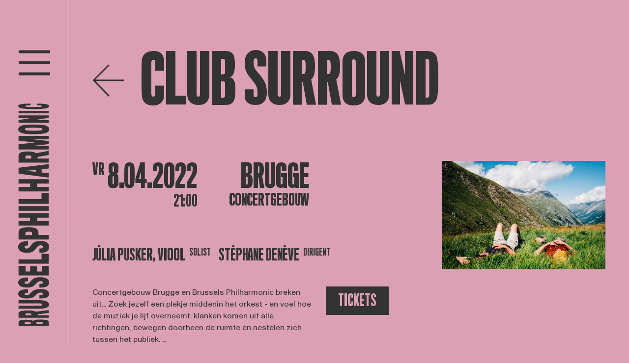

--- FILE ---
content_type: text/html; charset=utf-8
request_url: https://open.spotify.com/embed?uri=https://open.spotify.com/playlist/724ALs7de8FZHwEGLaJrgf?si=d127b8fc32c74fae&theme=white&view=coverart
body_size: 5380
content:
<!DOCTYPE html><html lang="en"><head><meta charSet="utf-8" data-next-head=""/><meta name="viewport" content="width=device-width" data-next-head=""/><title data-next-head=""></title><link rel="icon" href="/favicon.ico" data-next-head=""/><link rel="preload" href="https://embed-cdn.spotifycdn.com/_next/static/css/7914bff56eb925e2.css" as="style"/><link rel="preload" href="https://embed-cdn.spotifycdn.com/_next/static/css/36cf4511801a9b79.css" as="style"/><link rel="preload" href="https://embed-cdn.spotifycdn.com/_next/static/css/d76c1e843117f5f0.css" as="style"/><meta name="sentry-trace" content="8c43b9f6dc5be3880b1c32b65854091e-e34cf9cb941b8490-0"/><meta name="baggage" content="sentry-environment=production,sentry-release=ced44af6ebed86d66df43459733ceb1a3c21526a,sentry-public_key=4cc707ab12ea4779b417479c0550a5cb,sentry-trace_id=8c43b9f6dc5be3880b1c32b65854091e,sentry-org_id=22381,sentry-sampled=false,sentry-sample_rand=0.19072191585147524,sentry-sample_rate=0"/><link rel="stylesheet" href="https://embed-cdn.spotifycdn.com/_next/static/css/7914bff56eb925e2.css" data-n-g=""/><link rel="stylesheet" href="https://embed-cdn.spotifycdn.com/_next/static/css/36cf4511801a9b79.css" data-n-p=""/><link rel="stylesheet" href="https://embed-cdn.spotifycdn.com/_next/static/css/d76c1e843117f5f0.css" data-n-p=""/><noscript data-n-css=""></noscript><script defer="" noModule="" src="https://embed-cdn.spotifycdn.com/_next/static/chunks/polyfills-42372ed130431b0a.js"></script><script src="https://embed-cdn.spotifycdn.com/_next/static/chunks/webpack-3eff30c92f2a9d75.js" defer=""></script><script src="https://embed-cdn.spotifycdn.com/_next/static/chunks/framework-06746325465d6acb.js" defer=""></script><script src="https://embed-cdn.spotifycdn.com/_next/static/chunks/main-241dfb4a68cb01c5.js" defer=""></script><script src="https://embed-cdn.spotifycdn.com/_next/static/chunks/pages/_app-582f7e82245db44e.js" defer=""></script><script src="https://embed-cdn.spotifycdn.com/_next/static/chunks/c74a394c-e24855accc540de9.js" defer=""></script><script src="https://embed-cdn.spotifycdn.com/_next/static/chunks/956ba4ca-0c87f12d5cae4c6b.js" defer=""></script><script src="https://embed-cdn.spotifycdn.com/_next/static/chunks/6949-f7a6946275ce426e.js" defer=""></script><script src="https://embed-cdn.spotifycdn.com/_next/static/chunks/9567-3aa52b20ac3d0818.js" defer=""></script><script src="https://embed-cdn.spotifycdn.com/_next/static/chunks/6754-b57e72558a4cd895.js" defer=""></script><script src="https://embed-cdn.spotifycdn.com/_next/static/chunks/9472-2aeba8bb5698083b.js" defer=""></script><script src="https://embed-cdn.spotifycdn.com/_next/static/chunks/pages/playlist/%5Bid%5D-f2ac3624a7994e8e.js" defer=""></script><script src="https://embed-cdn.spotifycdn.com/_next/static/c865e50b-93df-4809-a74a-5ea3a203f254/_buildManifest.js" defer=""></script><script src="https://embed-cdn.spotifycdn.com/_next/static/c865e50b-93df-4809-a74a-5ea3a203f254/_ssgManifest.js" defer=""></script></head><body><div id="__next"><div style="--image-src:url(&#x27;https://image-cdn-fa.spotifycdn.com/image/ab67706c0000da843565e0e3f95bc013e0cf4c0e&#x27;)" data-testid="main-page"><base target="_blank"/><style data-emotion="css-global fdjozx">body{color:rgb(255, 255, 255);}h1,h2{margin:0;font-size:initial;font-weight:normal;}.no-focus-outline *:focus{outline:0;}button{margin:0;border:0;padding:0;color:inherit;background-color:transparent;cursor:pointer;}button:focus-visible{outline:#3673d4 auto 5px!important;border-bottom:none!important;}button::after{border-bottom:none!important;}a{color:rgb(255, 255, 255);-webkit-text-decoration:none;text-decoration:none;}a:focus-visible{-webkit-text-decoration:underline!important;text-decoration:underline!important;}button{-webkit-user-select:none;-moz-user-select:none;-ms-user-select:none;user-select:none;}</style><div data-testid="embed-widget-container" class="encore-dark-theme encore-layout-themes TrackListWidget_widgetContainer__VVETD" style="--dynamic-opacity:1;--dynamic-background-base:rgba(30, 87, 124, 255);--dynamic-background-tinted:rgba(0, 52, 86, 255);--dynamic-background-tinted-50:rgba(0, 52, 86, 0.5);--background-base:rgba(30, 87, 124, 255);--background-tinted:rgba(0, 52, 86, 255);--text-base:rgba(255, 255, 255, 255);--text-bright-accent:rgba(255, 255, 255, 255);--text-subdued:rgba(154, 212, 254, 255)"><div data-testid="initialized-false" class="TrackListWidget_trackListGridContainer__GZGxh"><div class="TrackListWidget_coverArtContainer__QAXYk"><div aria-hidden="true" class="CoverArtBase_coverArt__ne0XI CoverArtTrackList_coverArtTrackList__1YwHX"></div></div><div class="TrackListWidget_spotifyLogoContainer__M1SxS"><a title="Play on Spotify" href="https://open.spotify.com" role="button" aria-label="Play on Spotify" data-testid="spotify-logo"><svg data-encore-id="icon" role="img" aria-hidden="true" class="e-91185-icon e-91185-baseline" style="--encore-icon-fill:var(--text-base, #000000);--encore-icon-height:var(--encore-graphic-size-decorative-larger);--encore-icon-width:var(--encore-graphic-size-decorative-larger)" viewBox="0 0 24 24"><path d='M12.438 1.009C6.368.769 1.251 5.494 1.008 11.565c-.24 6.07 4.485 11.186 10.556 11.426 6.07.242 11.185-4.484 11.427-10.554S18.507 1.251 12.438 1.009m4.644 16.114a.657.657 0 0 1-.897.246 13.2 13.2 0 0 0-4.71-1.602 13.2 13.2 0 0 0-4.968.242.658.658 0 0 1-.31-1.278 14.5 14.5 0 0 1 5.46-.265c1.837.257 3.579.851 5.177 1.76.315.178.425.58.246.896zm1.445-2.887a.853.853 0 0 1-1.158.344 16.2 16.2 0 0 0-5.475-1.797 16.2 16.2 0 0 0-5.758.219.855.855 0 0 1-1.018-.65.85.85 0 0 1 .65-1.018 17.9 17.9 0 0 1 6.362-.241 17.9 17.9 0 0 1 6.049 1.985c.415.224.57.743.344 1.158zm1.602-3.255a1.05 1.05 0 0 1-1.418.448 19.7 19.7 0 0 0-6.341-2.025 19.6 19.6 0 0 0-6.655.199 1.05 1.05 0 1 1-.417-2.06 21.7 21.7 0 0 1 7.364-.22 21.7 21.7 0 0 1 7.019 2.24c.515.268.715.903.448 1.418'/></svg></a></div><div class="TrackListWidget_metadataContainer__EP9LF"><div class="CondensedMetadata_condensedMetadataWrapper__6reTF"><span class="e-91185-text encore-text-body-medium CondensedMetadata_title__FRgOV" data-encore-id="text" dir="auto"><div class="Marquee_container__CV7du"><div class="Marquee_scrollableContainer__mcSox"><div class="Marquee_inner__UKCZf"><span class="e-91185-text encore-text-body-medium CondensedMetadata_condensedMetadataContainer__egWwQ" data-encore-id="text"><span class="e-91185-text encore-text-body-medium" data-encore-id="text">CLUB Surround</span><span class="e-91185-text encore-text-body-small-bold encore-internal-color-text-subdued CondensedMetadata_separator__XZW4C" data-encore-id="text" aria-hidden="true">·</span><span class="e-91185-text encore-text-body-medium" data-encore-id="text">brusselsphilharmonic</span></span></div></div></div></span></div></div><div class="TrackListWidget_tagListContainer__I8UFM"></div><div class="TrackListWidget_playerControlsWrapper__MtZxe"></div></div><div class="TrackList_backgroundColorContainer__vm8ks TrackListWidget_trackListContainer__zpYQe" data-testid="tracklist"><div class="TrackList_opacityContainer__L_yni"><div class="TrackList_wrapper__H3yYt"><ol class="TrackList_trackListContainer__E6i38" aria-label="Track list"><li class="TracklistRow_trackListRow__vrAAd TracklistRow_isPlayable__U6o2r" data-testid="tracklist-row-0"><div class="TracklistRow_trackNumberCell__GQdAG"><button data-testid="playback-indicator" class="e-91185-button e-91185-button-tertiary e-91185-overflow-wrap-anywhere e-91185-baseline encore-text-body-medium-bold e-91185-focus-border e-91185-button-tertiary--condensed-all encore-internal-color-text-base TracklistRow_trackNumberCellContent__781FQ" aria-label="Play track" data-encore-id="buttonTertiary"><span class="e-91185-text encore-text-body-small encore-internal-color-text-subdued" data-encore-id="text">1</span></button></div><h3 class="e-91185-text encore-text-body-medium encore-internal-color-text-base TracklistRow_title__1RtS6" data-encore-id="text" dir="auto">Russlan et Ludmilla, Op.5: &#x27;Ouverture&#x27;</h3><h4 class="e-91185-text encore-text-body-medium encore-internal-color-text-subdued TracklistRow_subtitle___DhJK" data-encore-id="text" dir="auto">Mikhail Glinka, Orchestre D&#x27;Etat Du Palatinat Rhénan, Kurt Redel</h4><div class="TracklistRow_durationCell__CUhMO" data-testid="duration-cell">05:36</div></li><li class="TracklistRow_trackListRow__vrAAd TracklistRow_isPlayable__U6o2r" data-testid="tracklist-row-1"><div class="TracklistRow_trackNumberCell__GQdAG"><button data-testid="playback-indicator" class="e-91185-button e-91185-button-tertiary e-91185-overflow-wrap-anywhere e-91185-baseline encore-text-body-medium-bold e-91185-focus-border e-91185-button-tertiary--condensed-all encore-internal-color-text-base TracklistRow_trackNumberCellContent__781FQ" aria-label="Play track" data-encore-id="buttonTertiary"><span class="e-91185-text encore-text-body-small encore-internal-color-text-subdued" data-encore-id="text">2</span></button></div><h3 class="e-91185-text encore-text-body-medium encore-internal-color-text-base TracklistRow_title__1RtS6" data-encore-id="text" dir="auto">The Death of Melisande</h3><h4 class="e-91185-text encore-text-body-medium encore-internal-color-text-subdued TracklistRow_subtitle___DhJK" data-encore-id="text" dir="auto">Jean Sibelius, Scottish Chamber Orchestra, Joseph Swensen</h4><div class="TracklistRow_durationCell__CUhMO" data-testid="duration-cell">06:15</div></li><li class="TracklistRow_trackListRow__vrAAd TracklistRow_isPlayable__U6o2r" data-testid="tracklist-row-2"><div class="TracklistRow_trackNumberCell__GQdAG"><button data-testid="playback-indicator" class="e-91185-button e-91185-button-tertiary e-91185-overflow-wrap-anywhere e-91185-baseline encore-text-body-medium-bold e-91185-focus-border e-91185-button-tertiary--condensed-all encore-internal-color-text-base TracklistRow_trackNumberCellContent__781FQ" aria-label="Play track" data-encore-id="buttonTertiary"><span class="e-91185-text encore-text-body-small encore-internal-color-text-subdued" data-encore-id="text">3</span></button></div><h3 class="e-91185-text encore-text-body-medium encore-internal-color-text-base TracklistRow_title__1RtS6" data-encore-id="text" dir="auto">Violin Concerto in D Major, Op. 35: III. Finale. Allegro vivacissimo</h3><h4 class="e-91185-text encore-text-body-medium encore-internal-color-text-subdued TracklistRow_subtitle___DhJK" data-encore-id="text" dir="auto">Pyotr Ilyich Tchaikovsky, Janine Jansen, Mahler Chamber Orchestra, Daniel Harding</h4><div class="TracklistRow_durationCell__CUhMO" data-testid="duration-cell">10:19</div></li><li class="TracklistRow_trackListRow__vrAAd TracklistRow_isPlayable__U6o2r" data-testid="tracklist-row-3"><div class="TracklistRow_trackNumberCell__GQdAG"><button data-testid="playback-indicator" class="e-91185-button e-91185-button-tertiary e-91185-overflow-wrap-anywhere e-91185-baseline encore-text-body-medium-bold e-91185-focus-border e-91185-button-tertiary--condensed-all encore-internal-color-text-base TracklistRow_trackNumberCellContent__781FQ" aria-label="Play track" data-encore-id="buttonTertiary"><span class="e-91185-text encore-text-body-small encore-internal-color-text-subdued" data-encore-id="text">4</span></button></div><h3 class="e-91185-text encore-text-body-medium encore-internal-color-text-base TracklistRow_title__1RtS6" data-encore-id="text" dir="auto">Enigma Variations, Op. 36: Var. 9. Adagio &quot;Nimrod&quot;</h3><h4 class="e-91185-text encore-text-body-medium encore-internal-color-text-subdued TracklistRow_subtitle___DhJK" data-encore-id="text" dir="auto">Edward Elgar, BBC Symphony Orchestra, Leonard Bernstein</h4><div class="TracklistRow_durationCell__CUhMO" data-testid="duration-cell">06:07</div></li><li class="TracklistRow_trackListRow__vrAAd TracklistRow_isPlayable__U6o2r" data-testid="tracklist-row-4"><div class="TracklistRow_trackNumberCell__GQdAG"><button data-testid="playback-indicator" class="e-91185-button e-91185-button-tertiary e-91185-overflow-wrap-anywhere e-91185-baseline encore-text-body-medium-bold e-91185-focus-border e-91185-button-tertiary--condensed-all encore-internal-color-text-base TracklistRow_trackNumberCellContent__781FQ" aria-label="Play track" data-encore-id="buttonTertiary"><span class="e-91185-text encore-text-body-small encore-internal-color-text-subdued" data-encore-id="text">5</span></button></div><h3 class="e-91185-text encore-text-body-medium encore-internal-color-text-base TracklistRow_title__1RtS6" data-encore-id="text" dir="auto">Fanfare from La Peri</h3><h4 class="e-91185-text encore-text-body-medium encore-internal-color-text-subdued TracklistRow_subtitle___DhJK" data-encore-id="text" dir="auto">Paul Dukas, New York Philharmonic, Pierre Boulez</h4><div class="TracklistRow_durationCell__CUhMO" data-testid="duration-cell">02:24</div></li><li class="TracklistRow_trackListRow__vrAAd TracklistRow_isPlayable__U6o2r" data-testid="tracklist-row-5"><div class="TracklistRow_trackNumberCell__GQdAG"><button data-testid="playback-indicator" class="e-91185-button e-91185-button-tertiary e-91185-overflow-wrap-anywhere e-91185-baseline encore-text-body-medium-bold e-91185-focus-border e-91185-button-tertiary--condensed-all encore-internal-color-text-base TracklistRow_trackNumberCellContent__781FQ" aria-label="Play track" data-encore-id="buttonTertiary"><span class="e-91185-text encore-text-body-small encore-internal-color-text-subdued" data-encore-id="text">6</span></button></div><h3 class="e-91185-text encore-text-body-medium encore-internal-color-text-base TracklistRow_title__1RtS6" data-encore-id="text" dir="auto">The Young Person&#x27;s Guide to the Orchestra (Variations &amp; Fugue on a theme by Purcell), Op. 34: I. Theme</h3><h4 class="e-91185-text encore-text-body-medium encore-internal-color-text-subdued TracklistRow_subtitle___DhJK" data-encore-id="text" dir="auto">Benjamin Britten, Royal Liverpool Philharmonic Orchestra, Vasily Petrenko</h4><div class="TracklistRow_durationCell__CUhMO" data-testid="duration-cell">02:14</div></li><li class="TracklistRow_trackListRow__vrAAd TracklistRow_isPlayable__U6o2r" data-testid="tracklist-row-6"><div class="TracklistRow_trackNumberCell__GQdAG"><button data-testid="playback-indicator" class="e-91185-button e-91185-button-tertiary e-91185-overflow-wrap-anywhere e-91185-baseline encore-text-body-medium-bold e-91185-focus-border e-91185-button-tertiary--condensed-all encore-internal-color-text-base TracklistRow_trackNumberCellContent__781FQ" aria-label="Play track" data-encore-id="buttonTertiary"><span class="e-91185-text encore-text-body-small encore-internal-color-text-subdued" data-encore-id="text">7</span></button></div><h3 class="e-91185-text encore-text-body-medium encore-internal-color-text-base TracklistRow_title__1RtS6" data-encore-id="text" dir="auto">The Young Person&#x27;s Guide to the Orchestra (Variations &amp; Fugue on a theme by Purcell) Op. 34: II. Variations for Woodwind</h3><h4 class="e-91185-text encore-text-body-medium encore-internal-color-text-subdued TracklistRow_subtitle___DhJK" data-encore-id="text" dir="auto">Benjamin Britten, Royal Liverpool Philharmonic Orchestra, Vasily Petrenko</h4><div class="TracklistRow_durationCell__CUhMO" data-testid="duration-cell">03:12</div></li><li class="TracklistRow_trackListRow__vrAAd TracklistRow_isPlayable__U6o2r" data-testid="tracklist-row-7"><div class="TracklistRow_trackNumberCell__GQdAG"><button data-testid="playback-indicator" class="e-91185-button e-91185-button-tertiary e-91185-overflow-wrap-anywhere e-91185-baseline encore-text-body-medium-bold e-91185-focus-border e-91185-button-tertiary--condensed-all encore-internal-color-text-base TracklistRow_trackNumberCellContent__781FQ" aria-label="Play track" data-encore-id="buttonTertiary"><span class="e-91185-text encore-text-body-small encore-internal-color-text-subdued" data-encore-id="text">8</span></button></div><h3 class="e-91185-text encore-text-body-medium encore-internal-color-text-base TracklistRow_title__1RtS6" data-encore-id="text" dir="auto">The Young Person&#x27;s Guide to the Orchestra (Variations &amp; Fugue on a theme by Purcell), Op. 34: III. Variations for String Instruments</h3><h4 class="e-91185-text encore-text-body-medium encore-internal-color-text-subdued TracklistRow_subtitle___DhJK" data-encore-id="text" dir="auto">Benjamin Britten, Royal Liverpool Philharmonic Orchestra, Vasily Petrenko</h4><div class="TracklistRow_durationCell__CUhMO" data-testid="duration-cell">04:41</div></li><li class="TracklistRow_trackListRow__vrAAd TracklistRow_isPlayable__U6o2r" data-testid="tracklist-row-8"><div class="TracklistRow_trackNumberCell__GQdAG"><button data-testid="playback-indicator" class="e-91185-button e-91185-button-tertiary e-91185-overflow-wrap-anywhere e-91185-baseline encore-text-body-medium-bold e-91185-focus-border e-91185-button-tertiary--condensed-all encore-internal-color-text-base TracklistRow_trackNumberCellContent__781FQ" aria-label="Play track" data-encore-id="buttonTertiary"><span class="e-91185-text encore-text-body-small encore-internal-color-text-subdued" data-encore-id="text">9</span></button></div><h3 class="e-91185-text encore-text-body-medium encore-internal-color-text-base TracklistRow_title__1RtS6" data-encore-id="text" dir="auto">The Young Person&#x27;s Guide to the Orchestra (Variations &amp; Fugue on a theme by Purcell), Op. 34 : IV. Variations for Brass Instruments</h3><h4 class="e-91185-text encore-text-body-medium encore-internal-color-text-subdued TracklistRow_subtitle___DhJK" data-encore-id="text" dir="auto">Benjamin Britten, Royal Liverpool Philharmonic Orchestra, Vasily Petrenko</h4><div class="TracklistRow_durationCell__CUhMO" data-testid="duration-cell">02:25</div></li><li class="TracklistRow_trackListRow__vrAAd TracklistRow_isPlayable__U6o2r" data-testid="tracklist-row-9"><div class="TracklistRow_trackNumberCell__GQdAG"><button data-testid="playback-indicator" class="e-91185-button e-91185-button-tertiary e-91185-overflow-wrap-anywhere e-91185-baseline encore-text-body-medium-bold e-91185-focus-border e-91185-button-tertiary--condensed-all encore-internal-color-text-base TracklistRow_trackNumberCellContent__781FQ" aria-label="Play track" data-encore-id="buttonTertiary"><span class="e-91185-text encore-text-body-small encore-internal-color-text-subdued" data-encore-id="text">10</span></button></div><h3 class="e-91185-text encore-text-body-medium encore-internal-color-text-base TracklistRow_title__1RtS6" data-encore-id="text" dir="auto">The Young Person&#x27;s Guide to the Orchestra (Variations &amp; Fugue on a theme by Purcell), Op. 34: V. Variation for Percussion</h3><h4 class="e-91185-text encore-text-body-medium encore-internal-color-text-subdued TracklistRow_subtitle___DhJK" data-encore-id="text" dir="auto">Benjamin Britten, Royal Liverpool Philharmonic Orchestra, Vasily Petrenko</h4><div class="TracklistRow_durationCell__CUhMO" data-testid="duration-cell">01:55</div></li><li class="TracklistRow_trackListRow__vrAAd TracklistRow_isPlayable__U6o2r" data-testid="tracklist-row-10"><div class="TracklistRow_trackNumberCell__GQdAG"><button data-testid="playback-indicator" class="e-91185-button e-91185-button-tertiary e-91185-overflow-wrap-anywhere e-91185-baseline encore-text-body-medium-bold e-91185-focus-border e-91185-button-tertiary--condensed-all encore-internal-color-text-base TracklistRow_trackNumberCellContent__781FQ" aria-label="Play track" data-encore-id="buttonTertiary"><span class="e-91185-text encore-text-body-small encore-internal-color-text-subdued" data-encore-id="text">11</span></button></div><h3 class="e-91185-text encore-text-body-medium encore-internal-color-text-base TracklistRow_title__1RtS6" data-encore-id="text" dir="auto">The Young Person&#x27;s Guide to the Orchestra (Variations &amp; Fugue on a theme by Purcell), Op. 34: VI. Fugue</h3><h4 class="e-91185-text encore-text-body-medium encore-internal-color-text-subdued TracklistRow_subtitle___DhJK" data-encore-id="text" dir="auto">Benjamin Britten, Royal Liverpool Philharmonic Orchestra, Vasily Petrenko</h4><div class="TracklistRow_durationCell__CUhMO" data-testid="duration-cell">02:52</div></li><li class="TracklistRow_trackListRow__vrAAd TracklistRow_isPlayable__U6o2r" data-testid="tracklist-row-11"><div class="TracklistRow_trackNumberCell__GQdAG"><button data-testid="playback-indicator" class="e-91185-button e-91185-button-tertiary e-91185-overflow-wrap-anywhere e-91185-baseline encore-text-body-medium-bold e-91185-focus-border e-91185-button-tertiary--condensed-all encore-internal-color-text-base TracklistRow_trackNumberCellContent__781FQ" aria-label="Play track" data-encore-id="buttonTertiary"><span class="e-91185-text encore-text-body-small encore-internal-color-text-subdued" data-encore-id="text">12</span></button></div><h3 class="e-91185-text encore-text-body-medium encore-internal-color-text-base TracklistRow_title__1RtS6" data-encore-id="text" dir="auto">Maslenitsa</h3><h4 class="e-91185-text encore-text-body-medium encore-internal-color-text-subdued TracklistRow_subtitle___DhJK" data-encore-id="text" dir="auto">Guillaume Connesson, Stéphane Denève, Brussels Philharmonic</h4><div class="TracklistRow_durationCell__CUhMO" data-testid="duration-cell">08:02</div></li></ol></div></div></div></div></div></div><script id="__NEXT_DATA__" type="application/json">{"props":{"pageProps":{"state":{"data":{"entity":{"type":"playlist","name":"CLUB Surround","uri":"spotify:playlist:724ALs7de8FZHwEGLaJrgf","id":"724ALs7de8FZHwEGLaJrgf","title":"CLUB Surround","subtitle":"brusselsphilharmonic","authors":null,"coverArt":{"sources":[{"height":null,"width":null,"url":"https://image-cdn-ak.spotifycdn.com/image/ab67706c0000da843565e0e3f95bc013e0cf4c0e"}]},"releaseDate":null,"duration":0,"isPlayable":true,"playabilityReason":"UNKNOWN","isExplicit":false,"hasVideo":false,"relatedEntityUri":"spotify:playlist:724ALs7de8FZHwEGLaJrgf","trackList":[{"uri":"spotify:track:2QPQJEGAvUnuqREcGMxEeC","uid":"897dcf71a1f9201e","title":"Russlan et Ludmilla, Op.5: 'Ouverture'","subtitle":"Mikhail Glinka, Orchestre D'Etat Du Palatinat Rhénan, Kurt Redel","isExplicit":false,"isNineteenPlus":false,"duration":336266,"isPlayable":true,"playabilityReason":"PLAYABLE","audioPreview":{"format":"MP3_96","url":"https://p.scdn.co/mp3-preview/21c92b91608bb56720821cd75be6b4539951de33"},"entityType":"track"},{"uri":"spotify:track:5cNX8hAXoLASOubuR82OHK","uid":"4fbffebae34aa1d5","title":"The Death of Melisande","subtitle":"Jean Sibelius, Scottish Chamber Orchestra, Joseph Swensen","isExplicit":false,"isNineteenPlus":false,"duration":375114,"isPlayable":true,"playabilityReason":"PLAYABLE","audioPreview":{"format":"MP3_96","url":"https://p.scdn.co/mp3-preview/8313847888755553f976853ba958011496ce012c"},"entityType":"track"},{"uri":"spotify:track:7kkmA8UCbQY4kgGS6NA7G2","uid":"b0e9b1a409acc1f6","title":"Violin Concerto in D Major, Op. 35: III. Finale. Allegro vivacissimo","subtitle":"Pyotr Ilyich Tchaikovsky, Janine Jansen, Mahler Chamber Orchestra, Daniel Harding","isExplicit":false,"isNineteenPlus":false,"duration":619880,"isPlayable":true,"playabilityReason":"PLAYABLE","audioPreview":{"format":"MP3_96","url":"https://p.scdn.co/mp3-preview/98952acf6dacaa27aaf220b1569b8dc043259b30"},"entityType":"track"},{"uri":"spotify:track:6L1ya2i7ploS0eR2PIYOzq","uid":"147cf956674c3e91","title":"Enigma Variations, Op. 36: Var. 9. Adagio \"Nimrod\"","subtitle":"Edward Elgar, BBC Symphony Orchestra, Leonard Bernstein","isExplicit":false,"isNineteenPlus":false,"duration":367600,"isPlayable":true,"playabilityReason":"PLAYABLE","audioPreview":{"format":"MP3_96","url":"https://p.scdn.co/mp3-preview/c6fb5fc371dca3590936eb3dcfd7a5a87273a448"},"entityType":"track"},{"uri":"spotify:track:1WARa2Xe2WLfZZfx0TkvdD","uid":"6f4e7349f8c52605","title":"Fanfare from La Peri","subtitle":"Paul Dukas, New York Philharmonic, Pierre Boulez","isExplicit":false,"isNineteenPlus":false,"duration":144373,"isPlayable":true,"playabilityReason":"PLAYABLE","audioPreview":{"format":"MP3_96","url":"https://p.scdn.co/mp3-preview/12fcca15a673d4035e3a2f2f537e7cc8a53fc9fb"},"entityType":"track"},{"uri":"spotify:track:32O85zFlbNth29RPSZjsPd","uid":"10e6dec1f30b4af6","title":"The Young Person's Guide to the Orchestra (Variations \u0026 Fugue on a theme by Purcell), Op. 34: I. Theme","subtitle":"Benjamin Britten, Royal Liverpool Philharmonic Orchestra, Vasily Petrenko","isExplicit":false,"isNineteenPlus":false,"duration":134520,"isPlayable":true,"playabilityReason":"PLAYABLE","audioPreview":{"format":"MP3_96","url":"https://p.scdn.co/mp3-preview/741bda31377f45d15388f46adce1597abfbe9ba2"},"entityType":"track"},{"uri":"spotify:track:5B7zdSVCmENgAjD53VLNVR","uid":"67a65b675a9413da","title":"The Young Person's Guide to the Orchestra (Variations \u0026 Fugue on a theme by Purcell) Op. 34: II. Variations for Woodwind","subtitle":"Benjamin Britten, Royal Liverpool Philharmonic Orchestra, Vasily Petrenko","isExplicit":false,"isNineteenPlus":false,"duration":192400,"isPlayable":true,"playabilityReason":"PLAYABLE","audioPreview":{"format":"MP3_96","url":"https://p.scdn.co/mp3-preview/741359c46df3fa21c4d8c2463261a4f7bed914f1"},"entityType":"track"},{"uri":"spotify:track:0fTSjHt09U530ZZbrKPDBy","uid":"1517517038ea1b4c","title":"The Young Person's Guide to the Orchestra (Variations \u0026 Fugue on a theme by Purcell), Op. 34: III. Variations for String Instruments","subtitle":"Benjamin Britten, Royal Liverpool Philharmonic Orchestra, Vasily Petrenko","isExplicit":false,"isNineteenPlus":false,"duration":281800,"isPlayable":true,"playabilityReason":"PLAYABLE","audioPreview":{"format":"MP3_96","url":"https://p.scdn.co/mp3-preview/1b9329e8c5ee85a6869edfd414fffebd0febed56"},"entityType":"track"},{"uri":"spotify:track:5cfbTIy0uKyW1ux9oWpQ9V","uid":"692764a6465dd9bf","title":"The Young Person's Guide to the Orchestra (Variations \u0026 Fugue on a theme by Purcell), Op. 34 : IV. Variations for Brass Instruments","subtitle":"Benjamin Britten, Royal Liverpool Philharmonic Orchestra, Vasily Petrenko","isExplicit":false,"isNineteenPlus":false,"duration":145160,"isPlayable":true,"playabilityReason":"PLAYABLE","audioPreview":{"format":"MP3_96","url":"https://p.scdn.co/mp3-preview/53d8714fdbbbfca2d1f107ffd1740a349c4eef8d"},"entityType":"track"},{"uri":"spotify:track:0DZHKuzc2DjtbQj5gX81wL","uid":"cc0516a464425308","title":"The Young Person's Guide to the Orchestra (Variations \u0026 Fugue on a theme by Purcell), Op. 34: V. Variation for Percussion","subtitle":"Benjamin Britten, Royal Liverpool Philharmonic Orchestra, Vasily Petrenko","isExplicit":false,"isNineteenPlus":false,"duration":115813,"isPlayable":true,"playabilityReason":"PLAYABLE","audioPreview":{"format":"MP3_96","url":"https://p.scdn.co/mp3-preview/fb43dac95f0738f1b87ccea5b7acb26e7aa88946"},"entityType":"track"},{"uri":"spotify:track:6DbCEv5JZP9njhZPQLvf9l","uid":"646e4cd74c85291f","title":"The Young Person's Guide to the Orchestra (Variations \u0026 Fugue on a theme by Purcell), Op. 34: VI. Fugue","subtitle":"Benjamin Britten, Royal Liverpool Philharmonic Orchestra, Vasily Petrenko","isExplicit":false,"isNineteenPlus":false,"duration":172506,"isPlayable":true,"playabilityReason":"PLAYABLE","audioPreview":{"format":"MP3_96","url":"https://p.scdn.co/mp3-preview/68bd7359bfb3c9a8ef5822665df54e1b0e5d0510"},"entityType":"track"},{"uri":"spotify:track:4WBOaG95qeHI2WmFvp7DFR","uid":"f09902fee5f29425","title":"Maslenitsa","subtitle":"Guillaume Connesson, Stéphane Denève, Brussels Philharmonic","isExplicit":false,"isNineteenPlus":false,"duration":482973,"isPlayable":true,"playabilityReason":"PLAYABLE","audioPreview":{"format":"MP3_96","url":"https://p.scdn.co/mp3-preview/ebdc97c34c8af43daaeec360c4c8442c417da53d"},"entityType":"track"}],"visualIdentity":{"backgroundBase":{"alpha":255,"blue":124,"green":87,"red":30},"backgroundTintedBase":{"alpha":255,"blue":86,"green":52,"red":0},"textBase":{"alpha":255,"blue":255,"green":255,"red":255},"textBrightAccent":{"alpha":255,"blue":255,"green":255,"red":255},"textSubdued":{"alpha":255,"blue":254,"green":212,"red":154},"image":[{"url":"https://image-cdn-fa.spotifycdn.com/image/ab67706c00006c113565e0e3f95bc013e0cf4c0e","maxHeight":64,"maxWidth":64},{"url":"https://image-cdn-fa.spotifycdn.com/image/ab67706c0000bebb3565e0e3f95bc013e0cf4c0e","maxHeight":640,"maxWidth":640},{"url":"https://image-cdn-fa.spotifycdn.com/image/ab67706c0000da843565e0e3f95bc013e0cf4c0e","maxHeight":300,"maxWidth":300}]},"attributes":[],"format":""},"embeded_entity_uri":"spotify:playlist:724ALs7de8FZHwEGLaJrgf","defaultAudioFileObject":{"passthrough":"NONE"}},"settings":{"rtl":false,"session":{"accessToken":"BQB0NCuWVvPmvMfSgKuZgfYtY97UzEMRFU9i6M-AGtAUxQapnCxdkmt0IFwADJsQ9IRuOc_XMjGXHr1e7KcHEGFf80Omw-uHHz6FFzcAcGnvBVxLBabgWemBKtFEpcY4M-7TYaD6KDA","accessTokenExpirationTimestampMs":1768902131864,"isAnonymous":true},"entityContext":"playlist","clientId":"ab9ad0d96a624805a7d51e8868df1f97","isMobile":false,"isSafari":false,"isIOS":false,"isTablet":false,"isDarkMode":false,"isAudiobookLaunchedInGeoMarket":true},"machineState":{"initialized":false,"showOverflowMenu":false,"playbackMode":"unknown","currentPreviewTrackIndex":0,"platformSupportsEncryptedContent":false}},"config":{"correlationId":"9a60aa3bb255c9130767bbe44018a01c","strings":{"en":{"translation":{}}},"locale":"en","clientId":"ab9ad0d96a624805a7d51e8868df1f97","restrictionId":""},"_sentryTraceData":"8c43b9f6dc5be3880b1c32b65854091e-d0fe78031c1319bd-0","_sentryBaggage":"sentry-environment=production,sentry-release=ced44af6ebed86d66df43459733ceb1a3c21526a,sentry-public_key=4cc707ab12ea4779b417479c0550a5cb,sentry-trace_id=8c43b9f6dc5be3880b1c32b65854091e,sentry-org_id=22381,sentry-sampled=false,sentry-sample_rand=0.19072191585147524,sentry-sample_rate=0"},"__N_SSP":true},"page":"/playlist/[id]","query":{"uri":"https://open.spotify.com/playlist/724ALs7de8FZHwEGLaJrgf?si=d127b8fc32c74fae","theme":"white","view":"coverart","id":"724ALs7de8FZHwEGLaJrgf"},"buildId":"c865e50b-93df-4809-a74a-5ea3a203f254","assetPrefix":"https://embed-cdn.spotifycdn.com","isFallback":false,"isExperimentalCompile":false,"gssp":true,"scriptLoader":[]}</script></body></html>